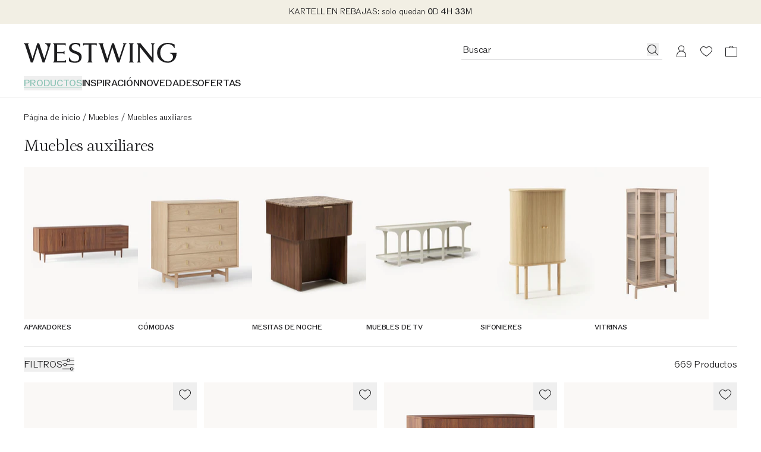

--- FILE ---
content_type: text/javascript
request_url: https://cdn.shopify.com/oxygen-v2/29148/15816/32621/2899285/assets/FooterIcons-CR9L_8iG.js
body_size: 4839
content:
import{j as s}from"./index-DjknUewx.js";import{I as l}from"./ImgComponent-CAfSWu9E.js";import{c as d}from"./createSvgComponent-B29i4mwK.js";import{t as u}from"./index-Dhk7yWXz.js";var v=(o=>(o.contactAndFAQ="contactAndFAQ",o.aboutWestwing="aboutWestwing",o.usefulInformation="usefulInformation",o.sustainability="sustainability",o.deliveryPartner="deliveryPartner",o.paymentProvider="paymentProvider",o.westwingApps="westwingApps",o.socialMedia="socialMedia",o.countries="countries",o.legal="legal",o))(v||{});Object.values(v);function n({src:o,alt:e,loading:c="lazy"}){return s.jsx(l,{loading:c,alt:e,src:o,width:48,height:32})}const f="https://cdn.shopify.com/oxygen-v2/29148/15816/32621/2899285/assets/Arrowxl-JR1Lge5e.svg";function x(){return s.jsx(n,{src:f,alt:"Arrowxl Logo"})}const m="https://cdn.shopify.com/oxygen-v2/29148/15816/32621/2899285/assets/BPost-D2-2loK7.svg";function L(){return s.jsx(n,{src:m,alt:"BPost Logo"})}const P="https://cdn.shopify.com/oxygen-v2/29148/15816/32621/2899285/assets/Bring-BKKL9Wim.svg";function A(){return s.jsx(n,{src:P,alt:"Bring Logo"})}const I="https://cdn.shopify.com/oxygen-v2/29148/15816/32621/2899285/assets/Budbee-diz5PhxS.svg";function j(){return s.jsx(n,{src:I,alt:"Budbee Logo"})}const D="https://cdn.shopify.com/oxygen-v2/29148/15816/32621/2899285/assets/Dhl-BDnHbGeo.svg";function w(){return s.jsx(n,{src:D,alt:"Dhl Logo"})}const C="https://cdn.shopify.com/oxygen-v2/29148/15816/32621/2899285/assets/DiePost-BKT3g7c3.svg";function E(){return s.jsx(n,{src:C,alt:"DiePost Logo"})}const O="https://cdn.shopify.com/oxygen-v2/29148/15816/32621/2899285/assets/Dpd-CEftDO-E.svg";function B(){return s.jsx(n,{src:O,alt:"Dpd Logo"})}const R="https://cdn.shopify.com/oxygen-v2/29148/15816/32621/2899285/assets/GebruderWeiss-BRuTAp64.svg";function T(){return s.jsx(n,{src:R,alt:"GebruderWeiss Logo"})}const N="https://cdn.shopify.com/oxygen-v2/29148/15816/32621/2899285/assets/Hermes-DBnRSgiP.svg";function b(){return s.jsx(n,{src:N,alt:"Hermes Logo"})}const V="https://cdn.shopify.com/oxygen-v2/29148/15816/32621/2899285/assets/InPost-QA3qX5vS.svg";function G(){return s.jsx(n,{src:V,alt:"InPost Logo"})}const z="https://cdn.shopify.com/oxygen-v2/29148/15816/32621/2899285/assets/Italmondo-DaljsryK.svg";function H(){return s.jsx(n,{src:z,alt:"Italmondo Logo"})}const k="https://cdn.shopify.com/oxygen-v2/29148/15816/32621/2899285/assets/NoLimit-m2R73n5a.svg";function K(){return s.jsx(n,{src:k,alt:"NoLimit Logo"})}const M="https://cdn.shopify.com/oxygen-v2/29148/15816/32621/2899285/assets/OverseasExpress--D6CoX3f.svg";function W(){return s.jsx(n,{src:M,alt:"OverseasExpress Logo"})}const F="https://cdn.shopify.com/oxygen-v2/29148/15816/32621/2899285/assets/PostAT-DcAitk_Q.svg";function U(){return s.jsx(n,{src:F,alt:"PostAT Logo"})}const Z="https://cdn.shopify.com/oxygen-v2/29148/15816/32621/2899285/assets/Posten-CI_CjFPQ.svg";function q(){return s.jsx(n,{src:Z,alt:"Posten Logo"})}const Q="https://cdn.shopify.com/oxygen-v2/29148/15816/32621/2899285/assets/Posti-XkhLx7SE.svg";function Y(){return s.jsx(n,{src:Q,alt:"Posti Logo"})}const J="https://cdn.shopify.com/oxygen-v2/29148/15816/32621/2899285/assets/PostNL-CvYCuLsU.svg";function _(){return s.jsx(n,{src:J,alt:"PostNL Logo"})}const X="https://cdn.shopify.com/oxygen-v2/29148/15816/32621/2899285/assets/RelaisColis-Dcyjl97f.svg";function $(){return s.jsx(n,{src:X,alt:"RelaisColis Logo"})}const ss="https://cdn.shopify.com/oxygen-v2/29148/15816/32621/2899285/assets/Rhenus-BWpL-u9S.svg";function os(){return s.jsx(n,{src:ss,alt:"Rhenus Logo"})}const ts="https://cdn.shopify.com/oxygen-v2/29148/15816/32621/2899285/assets/Sda-Dg48lTwN.svg";function ns(){return s.jsx(n,{src:ts,alt:"Sda Logo"})}const es="https://cdn.shopify.com/oxygen-v2/29148/15816/32621/2899285/assets/SeurDpd-Dz8WFs7n.svg";function cs(){return s.jsx(n,{src:es,alt:"SeurDpd Logo"})}const as="https://cdn.shopify.com/oxygen-v2/29148/15816/32621/2899285/assets/Tamadis-Dw2karuW.svg";function rs(){return s.jsx(n,{src:as,alt:"Tamadis Logo"})}const gs="https://cdn.shopify.com/oxygen-v2/29148/15816/32621/2899285/assets/Ups-I8Varoj8.svg";function is(){return s.jsx(n,{src:gs,alt:"Ups Logo"})}const vs="https://cdn.shopify.com/oxygen-v2/29148/15816/32621/2899285/assets/Vir-CwFj8FIo.svg";function ds(){return s.jsx(n,{src:vs,alt:"Vir Logo"})}const ps="https://cdn.shopify.com/oxygen-v2/29148/15816/32621/2899285/assets/Zadbano-BKRqggON.svg";function ls(){return s.jsx(n,{src:ps,alt:"Zadbano Logo"})}const ys="https://cdn.shopify.com/oxygen-v2/29148/15816/32621/2899285/assets/WestwingDeliveryService-DxglnepQ.jpg";function hs(){return s.jsx(n,{src:ys,alt:"WestwingDeliveryService Logo"})}const us=o=>s.jsx("svg",{xmlns:"http://www.w3.org/2000/svg",width:20,height:20,fill:"none",viewBox:"0 0 20 20",...o,children:s.jsx("path",{fill:"currentColor",fillRule:"evenodd",d:"M8.048 20v-9.113H5V7.32h3.048V4.701C8.048 1.657 9.9 0 12.612 0q1.37-.004 2.732.14v3.165h-1.877c-1.468 0-1.751.7-1.751 1.732V7.31h3.517l-.457 3.567h-3.06V20z",clipRule:"evenodd"})}),Ss=d(us),fs=o=>s.jsx("svg",{xmlns:"http://www.w3.org/2000/svg",width:20,height:20,fill:"none",viewBox:"0 0 20 20",...o,children:s.jsx("path",{fill:"currentColor",fillRule:"evenodd",d:"M6.29 1.054c-.959.044-1.613.197-2.186.42-.591.231-1.093.54-1.594 1.043a4.4 4.4 0 0 0-1.038 1.6c-.222.575-.374 1.232-.418 2.194C1.01 7.275 1 7.583 1 10.037s.01 2.762.054 3.725.196 1.62.418 2.194a4.4 4.4 0 0 0 1.038 1.601c.501.503 1.003.811 1.594 1.042.573.224 1.227.307 2.185.351.96.044 1.266.05 3.711.05s2.75-.006 3.71-.05c.959-.044 1.613-.127 2.185-.35a4.4 4.4 0 0 0 1.595-1.043 4.4 4.4 0 0 0 1.038-1.6c.222-.575.375-1.232.418-2.195C18.99 12.8 19 12.455 19 10s-.01-2.725-.054-3.69c-.043-.961-.196-1.618-.418-2.193a4.4 4.4 0 0 0-1.038-1.6 4.4 4.4 0 0 0-1.594-1.043c-.573-.223-1.227-.376-2.185-.42C12.75 1.01 12.445 1 10 1s-2.75.01-3.71.054m7.347 1.627c.877.04 1.354.187 1.671.31.42.165.72.36 1.035.677.315.316.51.617.673 1.039.124.318.27.797.31 1.678.043.953.052 1.239.052 3.652s-.009 2.698-.052 3.651c-.04.882-.186 1.36-.31 1.678a2.8 2.8 0 0 1-.673 1.04 2.8 2.8 0 0 1-1.035.675c-.317.125-.794.272-1.67.312-.95.043-1.235.052-3.638.052s-2.688-.009-3.637-.052c-.877-.04-1.354-.187-1.671-.312-.42-.164-.72-.36-1.035-.675a2.8 2.8 0 0 1-.673-1.04c-.123-.318-.27-.796-.31-1.678-.043-.953-.052-1.238-.052-3.651s.009-2.7.052-3.652c.04-.881.187-1.36.31-1.678.163-.422.358-.723.673-1.04a2.8 2.8 0 0 1 1.035-.675c.317-.124.794-.271 1.671-.311.949-.044 1.234-.053 3.637-.053s2.688.01 3.637.053M7 10.037a3.006 3.006 0 0 1 3-3.013c1.657 0 3 1.35 3 3.013a3.006 3.006 0 0 1-3 3.012c-1.657 0-3-1.348-3-3.012m-1.622 0c0 2.563 2.07 4.64 4.622 4.64s4.622-2.077 4.622-4.64-2.07-4.64-4.622-4.64-4.622 2.077-4.622 4.64m8.346-4.824c0 .599.484 1.084 1.08 1.084s1.08-.485 1.08-1.084-.483-1.085-1.08-1.085c-.596 0-1.08.486-1.08 1.085",clipRule:"evenodd"})}),xs=d(fs),ms=o=>s.jsx("svg",{xmlns:"http://www.w3.org/2000/svg",width:20,height:20,fill:"none",viewBox:"0 0 20 20",...o,children:s.jsx("path",{fill:"currentColor",fillRule:"evenodd",d:"M5.402 19.446c-.108-.986-.206-2.502.043-3.578.226-.972 1.455-6.193 1.455-6.193s-.371-.747-.371-1.85c0-1.733 1-3.026 2.245-3.026 1.059 0 1.57.798 1.57 1.755 0 1.07-.678 2.667-1.027 4.148-.293 1.24.62 2.252 1.837 2.252 2.206 0 3.902-2.335 3.902-5.706 0-2.983-2.136-5.069-5.184-5.069-3.53 0-5.603 2.66-5.603 5.407 0 1.071.41 2.22.923 2.844a.37.37 0 0 1 .086.357c-.094.394-.303 1.24-.344 1.413-.055.229-.18.276-.415.167C2.969 11.642 2 9.367 2 7.54 2 3.61 4.844 0 10.199 0c4.304 0 7.65 3.08 7.65 7.196 0 4.294-2.697 7.75-6.44 7.75-1.257 0-2.439-.656-2.843-1.43l-.773 2.961c-.28 1.082-1.037 2.44-1.543 3.267 0 0-.202.307-.491.249-.3-.06-.357-.547-.357-.547",clipRule:"evenodd"})}),Ls=d(ms),Ps=o=>s.jsx("svg",{xmlns:"http://www.w3.org/2000/svg",width:20,height:20,fill:"none",viewBox:"0 0 20 20",...o,children:s.jsx("path",{fill:"currentColor",fillRule:"evenodd",d:"M18.5 8.2a8.2 8.2 0 0 1-4.796-1.534v6.982a6.35 6.35 0 1 1-5.477-6.292v3.511a2.914 2.914 0 1 0 2.04 2.78V0h3.437q-.003.436.073.866A4.77 4.77 0 0 0 15.883 4a4.74 4.74 0 0 0 2.617.786z",clipRule:"evenodd"})}),As=d(Ps),Is=o=>s.jsx("svg",{xmlns:"http://www.w3.org/2000/svg",width:20,height:20,fill:"none",viewBox:"0 0 20 20",...o,children:s.jsx("path",{fill:"currentColor",fillRule:"evenodd",d:"M3.751 2h12.477C18.288 2 19.98 3.785 20 5.984v8.01c0 2.2-1.692 4.006-3.751 4.006H3.75C1.692 18 0 16.193 0 13.995V5.984C0 3.785 1.692 2 3.751 2m3.74 12.712a.3.3 0 0 0 .482.238l5.876-4.533a.3.3 0 0 0 0-.475L7.973 5.41a.3.3 0 0 0-.483.237z",clipRule:"evenodd"})}),js=d(Is),Ds="https://cdn.shopify.com/oxygen-v2/29148/15816/32621/2899285/assets/AndroidCS-KEqHwesL.svg",ws="https://cdn.shopify.com/oxygen-v2/29148/15816/32621/2899285/assets/AndroidDA-BFkZMSXr.svg",Cs="https://cdn.shopify.com/oxygen-v2/29148/15816/32621/2899285/assets/AndroidDE-CtE2nGjQ.svg",Es="https://cdn.shopify.com/oxygen-v2/29148/15816/32621/2899285/assets/AndroidEL-BvVKGOLL.svg",Os="https://cdn.shopify.com/oxygen-v2/29148/15816/32621/2899285/assets/AndroidEN-guCiNuLV.svg",Bs="https://cdn.shopify.com/oxygen-v2/29148/15816/32621/2899285/assets/AndroidES-BdUAEqnK.svg",Rs="https://cdn.shopify.com/oxygen-v2/29148/15816/32621/2899285/assets/AndroidFI-KLiOlas8.svg",Ts="https://cdn.shopify.com/oxygen-v2/29148/15816/32621/2899285/assets/AndroidFR-DEV2VIhm.svg",Ns="https://cdn.shopify.com/oxygen-v2/29148/15816/32621/2899285/assets/AndroidHR-DWWJ67dB.svg",bs="https://cdn.shopify.com/oxygen-v2/29148/15816/32621/2899285/assets/AndroidHU-zxL48H2h.svg",Vs="https://cdn.shopify.com/oxygen-v2/29148/15816/32621/2899285/assets/AndroidIT-n64cPYm-.svg",Gs="https://cdn.shopify.com/oxygen-v2/29148/15816/32621/2899285/assets/AndroidNL-CfENYP0u.svg",zs="https://cdn.shopify.com/oxygen-v2/29148/15816/32621/2899285/assets/AndroidNO-DPeFfQPe.svg",Hs="https://cdn.shopify.com/oxygen-v2/29148/15816/32621/2899285/assets/AndroidPL-CNnG-sgY.svg",ks="https://cdn.shopify.com/oxygen-v2/29148/15816/32621/2899285/assets/AndroidPT-D2WRjJDl.svg",Ks="https://cdn.shopify.com/oxygen-v2/29148/15816/32621/2899285/assets/AndroidRO-p8pxetWW.svg",Ms="https://cdn.shopify.com/oxygen-v2/29148/15816/32621/2899285/assets/AndroidSK-DDbGSlTQ.svg",Ws="https://cdn.shopify.com/oxygen-v2/29148/15816/32621/2899285/assets/AndroidSL-CwG6Iw2O.svg",Fs="https://cdn.shopify.com/oxygen-v2/29148/15816/32621/2899285/assets/AndroidSV-C12J4G85.svg",Us={CS:{src:Ds,alt:"ROZJEĎTE TO Google Play"},DE:{src:Cs,alt:"JETZT BEI Google Play"},EN:{src:Os,alt:"DOWNLOAD in Google Play"},ES:{src:Bs,alt:"DISPONIBLE EN Google Play"},FR:{src:Ts,alt:"DISPONIBLE SUR Google Play"},IT:{src:Vs,alt:"DISPONIBILE SU Google Play"},NL:{src:Gs,alt:"ONTDEK HET OP Google Play"},PL:{src:Hs,alt:"POBIERZ Z Google Play"},PT:{src:ks,alt:"OBTER NO Google Play"},SK:{src:Ms,alt:"ZÍSKAJTE TO NA Google Play"},DA:{src:ws,alt:"HENT PÅ Google Play"},EL:{src:Es,alt:"ΛΗΨΗ ΑΠΟ Google Play"},FI:{src:Rs,alt:"HANKI Google Play PALVELUSTA"},HR:{src:Ns,alt:"PREUZMITE S Google Playa"},HU:{src:bs,alt:"LETÖLTÉS A Google Playről"},RO:{src:Ks,alt:"DESCARCĂ DE PE Google Play"},SL:{src:Ws,alt:"PRENESI Z Google Playa"},SV:{src:Fs,alt:"LADDA NER från Google Play"},NO:{src:zs,alt:"LAST NED FRA Google Play"}},Zs={width:130,height:40};function qs({language:o}){return s.jsx(l,{...Zs,...Us[o],loading:"lazy"})}const Qs="https://cdn.shopify.com/oxygen-v2/29148/15816/32621/2899285/assets/IOSCS-CloHnNdL.svg",Ys="https://cdn.shopify.com/oxygen-v2/29148/15816/32621/2899285/assets/IOSDA-BVrv4cqZ.svg",Js="https://cdn.shopify.com/oxygen-v2/29148/15816/32621/2899285/assets/IOSDE-vCPK176O.svg",_s="https://cdn.shopify.com/oxygen-v2/29148/15816/32621/2899285/assets/IOSEL-D8sRT3gF.svg",Xs="https://cdn.shopify.com/oxygen-v2/29148/15816/32621/2899285/assets/IOSEN-DBsqoKMz.svg",$s="https://cdn.shopify.com/oxygen-v2/29148/15816/32621/2899285/assets/IOSES-ZzFzodNR.svg",so="https://cdn.shopify.com/oxygen-v2/29148/15816/32621/2899285/assets/IOSFI-BW-eNjrB.svg",oo="https://cdn.shopify.com/oxygen-v2/29148/15816/32621/2899285/assets/IOSFR-2ow76RN2.svg",to="https://cdn.shopify.com/oxygen-v2/29148/15816/32621/2899285/assets/IOSHR-ClDDhY-z.svg",no="https://cdn.shopify.com/oxygen-v2/29148/15816/32621/2899285/assets/IOSHU-CG2ED1ed.svg",eo="https://cdn.shopify.com/oxygen-v2/29148/15816/32621/2899285/assets/IOSIT-CCXxk4id.svg",co="https://cdn.shopify.com/oxygen-v2/29148/15816/32621/2899285/assets/IOSNL-B4tgYnGG.svg",ao="https://cdn.shopify.com/oxygen-v2/29148/15816/32621/2899285/assets/IOSNO-BK0dp5Qk.svg",ro="https://cdn.shopify.com/oxygen-v2/29148/15816/32621/2899285/assets/IOSPL-nibY6OOj.svg",go="https://cdn.shopify.com/oxygen-v2/29148/15816/32621/2899285/assets/IOSPT-DCMfswWV.svg",io="https://cdn.shopify.com/oxygen-v2/29148/15816/32621/2899285/assets/IOSRO-CsZekOq9.svg",vo="https://cdn.shopify.com/oxygen-v2/29148/15816/32621/2899285/assets/IOSSK-WT4q5gdK.svg",po="https://cdn.shopify.com/oxygen-v2/29148/15816/32621/2899285/assets/IOSSL-IudV5GIm.svg",lo="https://cdn.shopify.com/oxygen-v2/29148/15816/32621/2899285/assets/IOSSV-B5FWYtzX.svg",yo={CS:{src:Qs,alt:"Stáhnout v App Store"},DE:{src:Js,alt:"Laden im App Store"},EN:{src:Xs,alt:"Download in App Store"},ES:{src:$s,alt:"Consíguelo en el App Store"},FR:{src:oo,alt:"Télécharger dans App Store"},IT:{src:eo,alt:"Scarica su App Store"},NL:{src:co,alt:"Download in de App Store"},PL:{src:ro,alt:"Pobierz w App Store"},PT:{src:go,alt:"Descarregar na App Store"},SK:{src:vo,alt:"Stiahnut' na App Store"},DA:{src:Ys,alt:"Hent i App Store"},EL:{src:_s,alt:"Λήψη στο App Store"},FI:{src:so,alt:"Lataa App Storesta"},HR:{src:to,alt:"Preuzmite iz App Store"},HU:{src:no,alt:"Letölthetö az App Store-ból"},NO:{src:ao,alt:"Last ned fra App Store"},RO:{src:io,alt:"Descărcați de pe App Store"},SL:{src:po,alt:"Prenos iz App Store"},SV:{src:lo,alt:"Hämta i App Store"}},h={default:{width:120,height:40},FR:{width:127,height:40},HU:{width:151,height:41},FI:{width:144,height:41}};function ho({language:o}){return s.jsx(l,{...h[o]??h.default,...yo[o],testId:`iosApp_${o}`,loading:"lazy"})}function t({src:o,alt:e,loading:c="lazy",testId:r="paymentLogo"}){return s.jsx(l,{loading:c,alt:e,src:o,width:48,height:32,testId:r})}const uo="https://cdn.shopify.com/oxygen-v2/29148/15816/32621/2899285/assets/AdvancePaymentCH-BUwTYyZq.svg",So="https://cdn.shopify.com/oxygen-v2/29148/15816/32621/2899285/assets/AdvancePaymentCS-BVo7_N4J.svg",fo="https://cdn.shopify.com/oxygen-v2/29148/15816/32621/2899285/assets/AdvancePaymentDE-ij9qjveS.svg",xo="https://cdn.shopify.com/oxygen-v2/29148/15816/32621/2899285/assets/AdvancePaymentEN-yLYVaJIv.svg",mo="https://cdn.shopify.com/oxygen-v2/29148/15816/32621/2899285/assets/AdvancePaymentES-M8Y2AujU.svg",Lo="https://cdn.shopify.com/oxygen-v2/29148/15816/32621/2899285/assets/AdvancePaymentFR-D-lLkJ9u.svg",Po="https://cdn.shopify.com/oxygen-v2/29148/15816/32621/2899285/assets/AdvancePaymentIT-BgDRBmvP.svg",Ao="https://cdn.shopify.com/oxygen-v2/29148/15816/32621/2899285/assets/AdvancePaymentNL-C9NQPHct.svg",Io="https://cdn.shopify.com/oxygen-v2/29148/15816/32621/2899285/assets/AdvancePaymentPL-CHRZXrCN.svg",jo="https://cdn.shopify.com/oxygen-v2/29148/15816/32621/2899285/assets/AdvancePaymentPT-D2ejXYsR.svg",Do="https://cdn.shopify.com/oxygen-v2/29148/15816/32621/2899285/assets/AdvancePaymentSK-CsQZJnkk.svg";function wo(){return s.jsx(t,{src:uo,alt:"Vorkasse",testId:"advancePaymentCH"})}function Co(){return s.jsx(t,{src:So,alt:"Platba předem",testId:"advancePaymentCS"})}function S(){return s.jsx(t,{src:fo,alt:"Vorkasse",testId:"advancePaymentDE"})}function a(){return s.jsx(t,{src:xo,alt:"Advance Payment",testId:"advancePaymentEN"})}function Eo(){return s.jsx(t,{src:mo,alt:"Transferencia Bancaria",testId:"advancePaymentES"})}function Oo(){return s.jsx(t,{src:Lo,alt:"Virement Bancaire",testId:"advancePaymentFR"})}function Bo(){return s.jsx(t,{src:Po,alt:"Bonifico bancario",testId:"advancePaymentIT"})}function Ro(){return s.jsx(t,{src:Ao,alt:"Vooruitbetaling",testId:"advancePaymentNL"})}function To(){return s.jsx(t,{src:Io,alt:"Przedpłata",testId:"advancePaymentPL"})}function No(){return s.jsx(t,{src:Do,alt:"Platba vopred",testId:"advancePaymentSK"})}function bo(){return s.jsx(t,{src:jo,alt:"Pagamento antencipado",testId:"advancePaymentPT"})}const Vo={CS:Co,DA:a,DE:S,EL:a,EN:a,ES:Eo,FI:a,FR:Oo,HR:a,HU:a,IT:Bo,NL:Ro,NO:a,PL:To,PT:bo,RO:a,SK:No,SL:a,SV:a},Go=({country:o,language:e})=>{if(o==="CH")return s.jsx(wo,{});const c=Vo[e]||S;return s.jsx(c,{})},zo="https://cdn.shopify.com/oxygen-v2/29148/15816/32621/2899285/assets/Amex-D4zLrVO_.svg";function Ho(){return s.jsx(t,{src:zo,alt:"Amex Logo"})}const ko="https://cdn.shopify.com/oxygen-v2/29148/15816/32621/2899285/assets/Aplazame-zNCN4NWU.svg";function Ko(){return s.jsx(t,{src:ko,alt:"Aplazame Logo"})}const Mo="https://cdn.shopify.com/oxygen-v2/29148/15816/32621/2899285/assets/ApplePay-BZLuqQV8.svg";function Wo(){return s.jsx(t,{src:Mo,alt:"ApplePay Logo"})}const Fo="https://cdn.shopify.com/oxygen-v2/29148/15816/32621/2899285/assets/Bancontact-1nwPVoiZ.svg";function Uo(){return s.jsx(t,{src:Fo,alt:"Bancontact Logo"})}const Zo="https://cdn.shopify.com/oxygen-v2/29148/15816/32621/2899285/assets/Belfius-DSMu4LuS.svg";function qo(){return s.jsx(t,{src:Zo,alt:"Belfius Logo"})}const Qo="https://cdn.shopify.com/oxygen-v2/29148/15816/32621/2899285/assets/Bizum-CNKWGGEx.svg";function Yo(){return s.jsx(t,{src:Qo,alt:"Bizum Logo"})}const Jo="https://cdn.shopify.com/oxygen-v2/29148/15816/32621/2899285/assets/Blik-C5BfkcBo.svg";function _o(){return s.jsx(t,{src:Jo,alt:"Blik Logo"})}const Xo="https://cdn.shopify.com/oxygen-v2/29148/15816/32621/2899285/assets/CashOnDelivery-BG_t_dPc.svg";function $o(){return s.jsx(t,{src:Xo,alt:"Cash Logo"})}const st="https://cdn.shopify.com/oxygen-v2/29148/15816/32621/2899285/assets/EC-DNWyYGlg.svg";function ot(){return s.jsx(t,{src:st,alt:"Electronic Cash Logo"})}const tt="https://cdn.shopify.com/oxygen-v2/29148/15816/32621/2899285/assets/EPS-BkOIh3Su.svg";function nt(){return s.jsx(t,{src:tt,alt:"EPS Logo"})}const et="https://cdn.shopify.com/oxygen-v2/29148/15816/32621/2899285/assets/GooglePay-Bi2rf1ao.svg";function ct(){return s.jsx(t,{src:et,alt:"GooglePay Logo"})}const at="https://cdn.shopify.com/oxygen-v2/29148/15816/32621/2899285/assets/IDeal-CLmSvdWB.svg";function rt(){return s.jsx(t,{src:at,alt:"IDeal Logo"})}const gt="https://cdn.shopify.com/oxygen-v2/29148/15816/32621/2899285/assets/Klarna-B0TqRHhi.svg";function it(){return s.jsx(t,{src:gt,alt:"Klarna Logo"})}const vt="https://cdn.shopify.com/oxygen-v2/29148/15816/32621/2899285/assets/Lastschrift-DOIrIXUQ.svg";function dt(){return s.jsx(t,{src:vt,alt:"Sepa Lastschrift Logo"})}const pt="https://cdn.shopify.com/oxygen-v2/29148/15816/32621/2899285/assets/Mastercard-DUfr_Y-2.svg";function lt(){return s.jsx(t,{src:pt,alt:"Mastercard Logo"})}const yt="https://cdn.shopify.com/oxygen-v2/29148/15816/32621/2899285/assets/MBway-w5BiNQjZ.svg";function ht(){return s.jsx(t,{src:yt,alt:"MBway Logo"})}const ut="https://cdn.shopify.com/oxygen-v2/29148/15816/32621/2899285/assets/MobilePay-CRyR2R7W.svg";function St(){return s.jsx(t,{src:ut,alt:"MobilePay Logo"})}const ft="https://cdn.shopify.com/oxygen-v2/29148/15816/32621/2899285/assets/Multibanco-BWQdgnF2.svg";function xt(){return s.jsx(t,{src:ft,alt:"Multibanco Logo"})}const mt="https://cdn.shopify.com/oxygen-v2/29148/15816/32621/2899285/assets/Payconiq-CeQbbjVn.svg";function Lt(){return s.jsx(t,{src:mt,alt:"Payconiq Logo"})}const Pt="https://cdn.shopify.com/oxygen-v2/29148/15816/32621/2899285/assets/PayPal-KAaDU9fj.svg";function At(){return s.jsx(t,{src:Pt,alt:"PayPal Logo"})}const It="https://cdn.shopify.com/oxygen-v2/29148/15816/32621/2899285/assets/PayU-ptQKSWnE.svg";function jt(){return s.jsx(t,{src:It,alt:"PayU Logo"})}const Dt="https://cdn.shopify.com/oxygen-v2/29148/15816/32621/2899285/assets/Przelewy24-DWOgITo3.svg";function wt(){return s.jsx(t,{src:Dt,alt:"Przelewy24 Logo"})}const Ct="https://cdn.shopify.com/oxygen-v2/29148/15816/32621/2899285/assets/Rechnung-B-cB3tkU.svg";function Et(){return s.jsx(t,{src:Ct,alt:"Rechnung Logo"})}const Ot="https://cdn.shopify.com/oxygen-v2/29148/15816/32621/2899285/assets/ShopPay-Bvc9wy_n.svg";function Bt(){return s.jsx(t,{src:Ot,alt:"ShopPay Logo"})}const Rt="https://cdn.shopify.com/oxygen-v2/29148/15816/32621/2899285/assets/Sofort-CmZDaiIv.svg";function Tt(){return s.jsx(t,{src:Rt,alt:"Sofort Logo"})}const Nt="https://cdn.shopify.com/oxygen-v2/29148/15816/32621/2899285/assets/Swish-BpPZFRKj.svg";function bt(){return s.jsx(t,{src:Nt,alt:"Swish Logo"})}const Vt="https://cdn.shopify.com/oxygen-v2/29148/15816/32621/2899285/assets/Trustly-Bm8BwRSq.svg";function Gt(){return s.jsx(t,{src:Vt,alt:"Trustly Logo"})}const zt="https://cdn.shopify.com/oxygen-v2/29148/15816/32621/2899285/assets/Twint-DOAqIk7A.svg";function Ht(){return s.jsx(t,{src:zt,alt:"Twint Logo"})}const kt="https://cdn.shopify.com/oxygen-v2/29148/15816/32621/2899285/assets/Vipps-Bvky6SR_.svg";function Kt(){return s.jsx(t,{src:kt,alt:"Vipps Logo"})}const Mt="https://cdn.shopify.com/oxygen-v2/29148/15816/32621/2899285/assets/Visa-B6D1QJvZ.svg";function Wt(){return s.jsx(t,{src:Mt,alt:"Visa Logo"})}const Ft=o=>o.toLowerCase().replace("footerlogo_",""),Ut={amex:Ho,aplazame:Ko,applepay:Wo,bancontact:Uo,belfius:qo,bizum:Yo,blik:_o,cashondelivery:$o,ec:ot,eps:nt,googlepay:ct,ideal:rt,klarna:it,mastercard:lt,mbway:ht,multibanco:xt,mobilepay:St,payconiq:Lt,paypal:At,payu:jt,przelewy24:wt,rechnung:Et,sepa:dt,shoppay:Bt,sofort:Tt,swish:bt,trustly:Gt,twint:Ht,vipps:Kt,visa:Wt,vorkasse:Go},Zt={arrowxl:x,bpost:L,bring:A,budbee:j,dhl:w,diepost:E,dpd:B,gebruderweiss:T,hermes:b,inpost:G,italmondo:H,nolimit:K,overseasexpress:W,postat:U,posten:q,posti:Y,postnl:_,relaiscolis:$,rhenus:os,sda:ns,seurdpd:cs,tamadis:rs,ups:is,vir:ds,westwingdeliveryservice:hs,zadbano:ls},qt={android:qs,ios:ho},Qt={facebook:()=>s.jsx(Ss,{useCurrentColor:!0}),instagram:()=>s.jsx(xs,{useCurrentColor:!0}),pinterest:()=>s.jsx(Ls,{useCurrentColor:!0}),tiktok:()=>s.jsx(As,{useCurrentColor:!0}),youtube:()=>s.jsx(js,{useCurrentColor:!0})},Yt={...Ut,...Zt,...qt,...Qt},Jt=({item:o,name:e,country:c,language:r})=>{if(!o||!o.behavior)return null;const g=Ft(o.behavior),i=Yt[g];if(!i)return null;const p=`footerlink_${g}`;return o.deeplinkUrl?s.jsx("a",{"aria-label":g,className:u(e===v.socialMedia&&"p-2","pointer-events-auto block"),href:o.deeplinkUrl,"data-testid":p,children:s.jsx(i,{country:c,language:r})}):s.jsx("div",{"data-testid":p,children:s.jsx(i,{country:c,language:r})})},on=({items:o,name:e,country:c,language:r})=>{const g=e===v.socialMedia,i=e===v.westwingApps,p=!g&&!i;return s.jsx("div",{className:u("peer pointer-events-none flex flex-wrap",g&&"gap-x-28 gap-y-8 lg:pt-12",i&&"justify-center gap-8 pt-14 lg:justify-start",p&&"gap-8 lg:pt-14"),children:o.map(y=>s.jsx(Jt,{item:y,name:e,country:c,language:r},y.name))})};export{on as F,v as a,Ft as g,Ut as p};
//# sourceMappingURL=FooterIcons-CR9L_8iG.js.map
